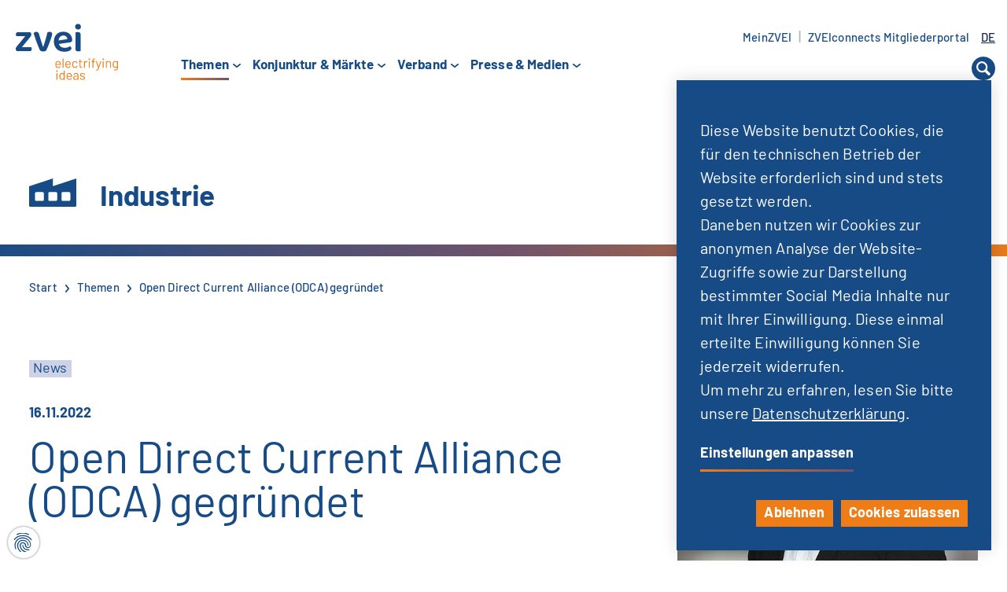

--- FILE ---
content_type: image/svg+xml
request_url: https://www.zvei.org/typo3conf/ext/site_zvei/Resources/Public/Images/themen/icon-themen-industrie.svg
body_size: -79
content:
<?xml version="1.0" encoding="UTF-8"?><svg id="a" xmlns="http://www.w3.org/2000/svg" viewBox="0 0 60 36"><defs><style>.b{fill:#174b86;}</style></defs><path class="b" d="M52.455,2.5l-22.266,7.312V.023L.349,9.821h-.349v24.656c0,.828,.672,1.5,1.5,1.5H58.5c.829,0,1.5-.672,1.5-1.5V.023l-7.545,2.478ZM18.749,27.102c0,.828-.672,1.5-1.5,1.5H8.999c-.828,0-1.5-.672-1.5-1.5v-8.25c0-.828,.672-1.5,1.5-1.5h8.25c.828,0,1.5,.672,1.5,1.5v8.25Zm16.876,0c0,.828-.671,1.5-1.5,1.5h-8.25c-.828,0-1.5-.672-1.5-1.5v-8.25c0-.828,.672-1.5,1.5-1.5h8.25c.829,0,1.5,.672,1.5,1.5v8.25Zm16.752,0c0,.828-.672,1.5-1.5,1.5h-8.25c-.828,0-1.5-.672-1.5-1.5v-8.25c0-.828,.672-1.5,1.5-1.5h8.25c.828,0,1.5,.672,1.5,1.5v8.25Z"/></svg>